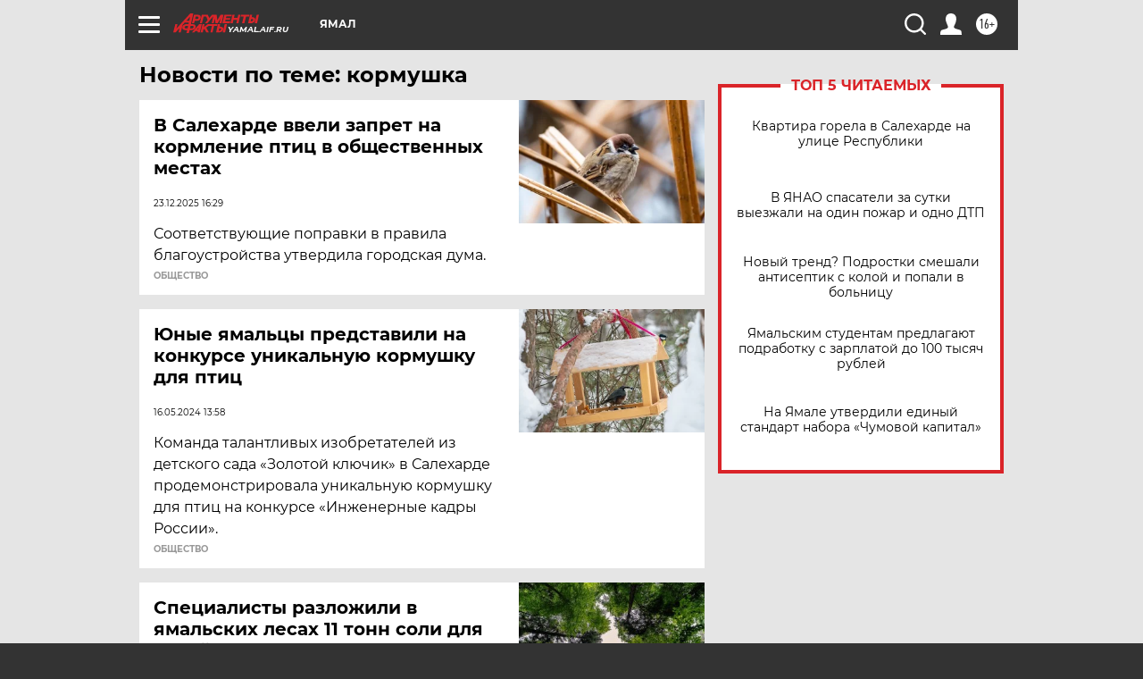

--- FILE ---
content_type: text/html
request_url: https://tns-counter.ru/nc01a**R%3Eundefined*aif_ru/ru/UTF-8/tmsec=aif_ru/204702597***
body_size: -72
content:
EF7777196976EC2DX1769401389:EF7777196976EC2DX1769401389